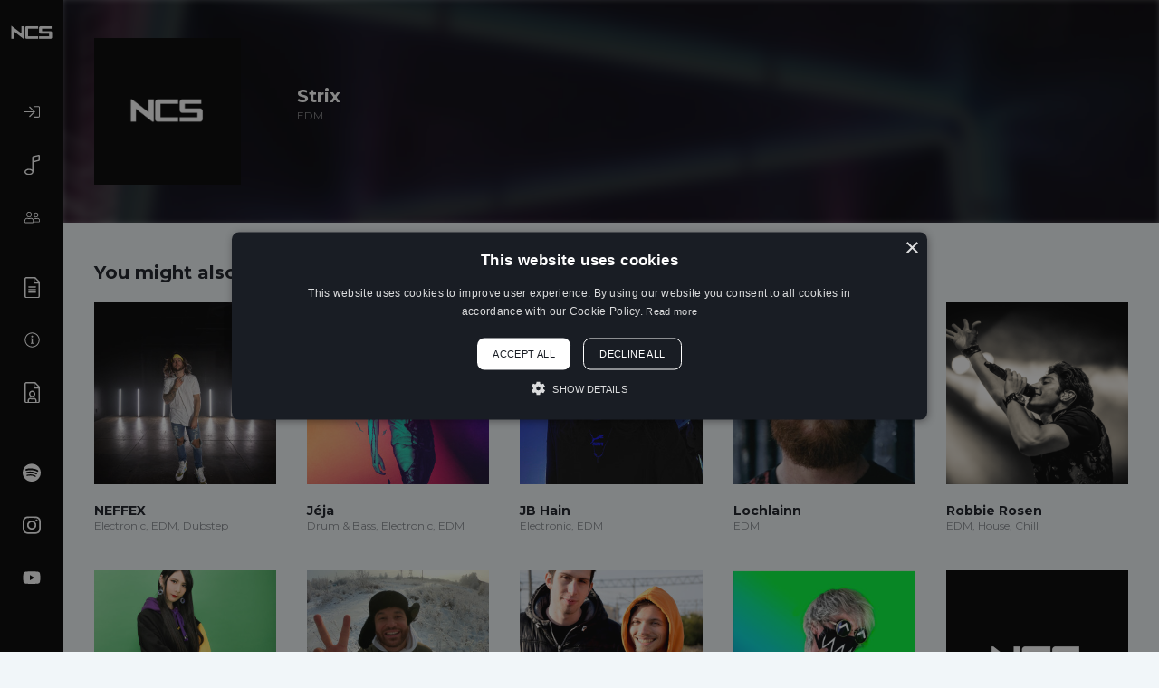

--- FILE ---
content_type: text/html; charset=UTF-8
request_url: https://ncs.io/artist/427/strix
body_size: 4381
content:
<!DOCTYPE html>
<html lang="en">
<head>
<title>Strix | NCS (NoCopyrightSounds)</title>
<meta charset="utf-8">
<meta name="viewport" content="width=device-width, initial-scale=1.0">
<link rel="stylesheet" href="/static/web/css/style.css?_m=1714543566">
<link rel="icon" type="image/png" href="/favicon.png?_m=1597301782">

<!-- HTML5 Shim and Respond.js IE8 support of HTML5 elements and media queries -->
<!-- WARNING: Respond.js doesn't work if you view the page via file:// -->
<!--[if lt IE 9]>
<script src="https://oss.maxcdn.com/libs/html5shiv/3.7.0/html5shiv.js"></script>
<script src="https://oss.maxcdn.com/libs/respond.js/1.3.0/respond.min.js"></script>
<![endif]-->

<meta name="description" content="">

<link rel="canonical" href="https://ncs.io/artist/427/strix">

<meta property="og:title" content="Strix | NCS (NoCopyrightSounds)">
<meta property="og:description" content="">
<meta property="og:type" content="music.musician">
<meta property="og:url" content="https://ncs.io/artist/427/strix">
<meta property="og:site_name" content="NCS">

<meta name="twitter:card" content="summary">
<meta name="twitter:site" content="@ncsounds">
<meta name="twitter:title" content="Strix | NCS (NoCopyrightSounds)">
<meta name="twitter:url" content="https://ncs.io/artist/427/strix">
<meta name="twitter:description" content="">

    <meta property="og:image" content="https://ncs.io/static/web/img/logo-og.png?_m=1597301782">
    <meta name="twitter:image" content="https://ncs.io/static/web/img/logo-og.png?_m=1597301782">
    <meta name="twitter:image:alt" content="NCS">



<script type="application/ld+json">
{
  "@context": "https://schema.org",
  "@type": "Organization",
  "name": "NCS",
  "url": "https://ncs.io",
  "logo": "https://ncs.io/static/web/images/logo-og.png?_m=0",
  "contactPoint": {
    "@type": "ContactPoint",
    "contactType": "Customer Support",
    "email": "darren+f1@netdreams.co.uk"
  },
  "sameAs": [
    "https://www.facebook.com/NoCopyrightSounds","https://twitter.com/ncsounds","https://www.instagram.com/nocopyrightsounds/"
  ]
}
</script>

<script type="text/javascript" charset="UTF-8" src="//cdn.cookie-script.com/s/c10e1f2edc838f285e86ebbe378aff3a.js"></script>

<!-- Google Tag Manager -->
<script>(function(w,d,s,l,i){w[l]=w[l]||[];w[l].push({'gtm.start':
new Date().getTime(),event:'gtm.js'});var f=d.getElementsByTagName(s)[0],
j=d.createElement(s),dl=l!='dataLayer'?'&l='+l:'';j.async=true;j.src=
'https://www.googletagmanager.com/gtm.js?id='+i+dl;f.parentNode.insertBefore(j,f);
})(window,document,'script','dataLayer','GTM-5PHGGZG');</script>
<!-- End Google Tag Manager -->

</head>
<body><!-- Google Tag Manager (noscript) -->
<noscript><iframe src="https://www.googletagmanager.com/ns.html?id=GTM-5PHGGZG"
height="0" width="0" style="display:none;visibility:hidden"></iframe></noscript>
<!-- End Google Tag Manager (noscript) -->
<header class="clearfix">
    <a href="/" class="logo">
        <img src="/static/web/img/logo.png?_m=1597301782" alt="NCS">
    </a>
    <a class="menu-btn">
        <span></span>
        <span></span>
        <span></span>
        <span></span>
    </a>
    <nav>
        <ul>
                            <li>
                    <a class="panel-btn" data-panel="#login">
                        <img src="/static/web/img/svg/sign-in.svg?_m=1597828013" alt="Log In">
                        <p>Log In</p>
                    </a>
                </li>
            
            <li>
                <a href="/">
                    <img src="/static/web/img/svg/music-alt.svg?_m=1597828013" alt="Music Library">
                    <p>Music Library</p>
                </a>
            </li>
            <li>
                <a href="/artists">
                    <img src="/static/web/img/svg/user-friends.svg?_m=1597828013" alt="Artists">
                    <p>Artists</p>
                </a>
            </li>
            

            
        </ul>
        <ul>
            <li>
                <a href="/usage-policy">
                    <img src="/static/web/img/svg/file-alt.svg?_m=1597828013" alt="Usage Policy">
                    <p>Usage Policy</p>
                </a>
            </li>
            <li>
                <a href="/about">
                    <img src="/static/web/img/svg/info-circle.svg?_m=1597828013" alt="About">
                    <p>About</p>
                </a>
            </li>
            <li>
                <a href="/contact">
                    <img src="/static/web/img/svg/file-user.svg?_m=1597828013" alt="Contact">
                    <p>Contact</p>
                </a>
            </li>

                                        <li style="margin-top:7vh;"><a href="https://ncs.lnk.to/SpotfiyPlaylistWE" target="_blank"> <img src="https://ncsmusic.s3.eu-west-1.amazonaws.com/social-links/000/000/001/1691764744_1qszULdYbm_spotify.svg" class="social" alt="Spotify"> <p>Spotify</p></a></li>
                                                                    <li><a href="https://www.instagram.com/nocopyrightsounds/" target="_blank"> <img src="https://ncsmusic.s3.eu-west-1.amazonaws.com/social-links/000/000/004/1691765545_zUsDyv3fjp_instagram.svg" class="social" alt="Instagram"> <p>Instagram</p></a></li>
                                            <li><a href="https://www.youtube.com/nocopyrightsounds" target="_blank"> <img src="https://ncsmusic.s3.eu-west-1.amazonaws.com/social-links/000/000/005/1691765587_3jQGCufgfS_youtube.svg" class="social" alt="YouTube"> <p>YouTube</p></a></li>
                                                
        </ul>
        <div class="logo-id" style="opacity:0.3">
            <a href="https://www.netdreams.co.uk/" target="_blank" class="id-text">Web Agency</a>
        </div>
    </nav>
</header>
<div class="panel" id="login">
    <div class="inner">
    <h3>Log In <a class="panel-close"><i class="far fa-times-circle"></i></a></h3>
    <hr>
        <a style="margin-bottom: 6px" href="/facebook/auth/login" class="btn fb white-btn"><i class="facebook "></i> Log in with Facebook</a>
        <a style="margin-bottom: 6px" href="/google/auth/login" class="btn fb white-btn"><i class="google"></i> Log in with Google</a>
        <a href="/spotify/auth/login" class="btn fb white-btn"><i class="spotify"></i> Log in with Spotify</a>
        <hr>
    <form class="clearfix" method="post" action="/log-in">
    <div class="clearfix">

    
    <fieldset>
    <label>Email</label>
    <input type="email" name="email">
    </fieldset>
    <fieldset >
    <label>Password</label>
    <input type="password" name="password">
    </fieldset>
    </div>
    <a class="forgot panel-btn" data-panel="#forgot">Forgot Password?</a>
    &nbsp;&nbsp;&nbsp;
    <a class="forgot panel-btn" data-panel="#signup">Sign Up</a>
    <input type="submit" value="Log In" class="btn black-full">
    <input type="hidden" name="_token" value="J2vHftmstHfaU69QaR2V6pzgvJeWH5pdpNM0pDJj">    </form>
    </div>
    </div>

    <div class="panel" id="forgot">
    <div class="inner">
    <h3>Forgot Password <a class="panel-close"><i class="far fa-times-circle"></i></a></h3>
    <hr>
    <form class="clearfix" method="post" action="/forgot-password">
    <div class="clearfix">

    
    <fieldset style="margin-bottom: 20px">
    <p>Enter your email address below. If an account exists, we will email you password reset instructions.</p>
    </fieldset>
    <fieldset>
    <label>Email Address</label>
    <input name="email" type="email" value="" required>
    </fieldset>
    </div>
    <input type="submit" value="Submit" class="btn black-full">
    <input type="hidden" name="_token" value="J2vHftmstHfaU69QaR2V6pzgvJeWH5pdpNM0pDJj">    </form>
    </div>
    </div>

    <div class="panel" id="forgot-reset">
    <div class="inner">
    <h3>Reset Password <a class="panel-close"><i class="far fa-times-circle"></i></a></h3>
    <hr>
    <form class="clearfix" method="post" action="/forgot-password/reset">
    <div class="clearfix">

    
    <fieldset style="margin-bottom: 20px">
    <p>Please enter and confirm your new password below. Passwords need to be at least 6 characters long.</p>
    </fieldset>
    <fieldset >
    <label>New Password</label>
    <input name="password" type="password" required>
    </fieldset>
    <fieldset >
    <label>Confirm New Password</label>
    <input name="password_confirmation" type="password" required>
    </fieldset>
    </div>
    <input type="submit" value="Submit" class="btn black-full">
    <input type="hidden" name="token" value="">
    <input type="hidden" name="_token" value="J2vHftmstHfaU69QaR2V6pzgvJeWH5pdpNM0pDJj">    </form>
    </div>
    </div>

    <div class="panel" id="signup">
<div class="inner">
<h3>Sign Up <a class="panel-close"><i class="far fa-times-circle"></i></a></h3>
<hr>

    <a href="/facebook/auth/register" class="btn fb white-btn" style="margin-bottom: 6px"><i class="facebook"></i> Sign up with Facebook</a>
    <a href="/google/auth/register" class="btn fb white-btn" style="margin-bottom: 6px"><i class="google"></i> Sign up with Google</a>
    <a href="/spotify/auth/register" class="btn fb white-btn"><i class="spotify"></i> Sign up with Spotify</a>

<hr>
<form class="clearfix" method="post" action="#">
<div class="clearfix">


</div>
<p>By signing up, you agree to the <a href="/usage-policy/terms" style="color:inherit;text-decoration:underline;" target="_blank">terms &amp; conditions</a> and <a href="/privacy" style="color:inherit;text-decoration:underline;" target="_blank">privacy policy</a> of this website.</p>
<p>Already a member? Please <a class="forgot panel-btn" style="color:inherit;text-decoration:underline;" data-panel="#login">log in</a>.</p>
</form>
</div>
</div>


<div class="panel" id="download"></div>

<main>
<article class="module details">
    <div class="bg" style="background-image: url('/static/web/img/artist-cover-image-placeholder.jpg?_m=1597301782')">
        <div class="tint" style="background: rgba(0,0,0,0)"></div>
    </div>
    <div class="container-fluid">
        <div class="row align-items-center">
            <div class="col-lg-2">
                <div class="inner">
                    <div class="img" style="background-image: url('/static/web/img/no-artist.png?_m=1693299337')">
                        <div class="tint" style="background: rgba(0,0,0,0)"></div>
                    </div>
                </div>
            </div>
            <div class="col-lg-6">
                <div class="info">
                    <h5>Strix</h5>
                    <span class="tags">EDM</span>
                    <p></p>
                </div>
            </div>
        </div>
    </div>
</article>
<article class="module artists">
    <div class="container-fluid">
    <h5>You might also like...</h5>
    <div class="row">

            <div class="col-lg-2 item">
        <a href="/artist/927/neffex">
        <div class="inner">
        <div class="img" style="background-image: url('https://ncsmusic.s3.eu-west-1.amazonaws.com/artists/000/000/927/325x325/1682676594_hxcWUUNknS_NEFFEX-Photo-for-NCS.JPG')"></div>
        </div>
        <div class="bottom">
        <p><strong>NEFFEX</strong></p>
        <span class="tags">Electronic, EDM, Dubstep</span>
        </div>
        </a>
        </div>
            <div class="col-lg-2 item">
        <a href="/artist/903/jeja">
        <div class="inner">
        <div class="img" style="background-image: url('https://ncsmusic.s3.eu-west-1.amazonaws.com/artists/000/000/903/325x325/1680705164_tOGNtHvbA3_Jeja_No_Logo_Square.jpg')"></div>
        </div>
        <div class="bottom">
        <p><strong>Jéja</strong></p>
        <span class="tags">Drum &amp; Bass, Electronic, EDM</span>
        </div>
        </a>
        </div>
            <div class="col-lg-2 item">
        <a href="/artist/892/jb-hain">
        <div class="inner">
        <div class="img" style="background-image: url('https://ncsmusic.s3.eu-west-1.amazonaws.com/artists/000/000/892/325x325/1680704094_n9SRiu0aE1_IMG_4749_jpg.jpg')"></div>
        </div>
        <div class="bottom">
        <p><strong>JB Hain</strong></p>
        <span class="tags">Electronic, EDM</span>
        </div>
        </a>
        </div>
            <div class="col-lg-2 item">
        <a href="/artist/726/lochlainn">
        <div class="inner">
        <div class="img" style="background-image: url('https://ncsmusic.s3.eu-west-1.amazonaws.com/artists/000/000/726/325x325/1643816553_987t28jECH_Screenshot-2022-02-02-at-15.42.21.png')"></div>
        </div>
        <div class="bottom">
        <p><strong>Lochlainn</strong></p>
        <span class="tags">EDM</span>
        </div>
        </a>
        </div>
            <div class="col-lg-2 item">
        <a href="/artist/709/robbie-rosen">
        <div class="inner">
        <div class="img" style="background-image: url('https://ncsmusic.s3.eu-west-1.amazonaws.com/artists/000/000/709/325x325/1642339690_MkdJPMZTke_11709649_10153416130666678_7370428938253566895_n.png')"></div>
        </div>
        <div class="bottom">
        <p><strong>Robbie Rosen</strong></p>
        <span class="tags">EDM, House, Chill</span>
        </div>
        </a>
        </div>
            <div class="col-lg-2 item">
        <a href="/artist/679/natsumi">
        <div class="inner">
        <div class="img" style="background-image: url('https://ncsmusic.s3.eu-west-1.amazonaws.com/artists/000/000/679/325x325/1628749665_HxDYdwduZI_Natsumi-02.jpg')"></div>
        </div>
        <div class="bottom">
        <p><strong>NATSUMI</strong></p>
        <span class="tags">EDM, Electronic</span>
        </div>
        </a>
        </div>
            <div class="col-lg-2 item">
        <a href="/artist/677/siberian-express">
        <div class="inner">
        <div class="img" style="background-image: url('https://ncsmusic.s3.eu-west-1.amazonaws.com/artists/000/000/677/325x325/1628782275_HsdmgRicZu_IMG_2226.JPG')"></div>
        </div>
        <div class="bottom">
        <p><strong>Siberian Express</strong></p>
        <span class="tags">EDM</span>
        </div>
        </a>
        </div>
            <div class="col-lg-2 item">
        <a href="/artist/670/lost-identites">
        <div class="inner">
        <div class="img" style="background-image: url('https://ncsmusic.s3.eu-west-1.amazonaws.com/artists/000/000/670/325x325/1626713013_EFJhYEVFDP_Portrait-Picture.jpg')"></div>
        </div>
        <div class="bottom">
        <p><strong>Lost Identites</strong></p>
        <span class="tags">EDM, Drum &amp; Bass, </span>
        </div>
        </a>
        </div>
            <div class="col-lg-2 item">
        <a href="/artist/531/tokyo-machine">
        <div class="inner">
        <div class="img" style="background-image: url('https://ncsmusic.s3.eu-west-1.amazonaws.com/artists/000/000/531/325x325/1597179664_vaDDBacqPT_TOKYO-MACHINE.png')"></div>
        </div>
        <div class="bottom">
        <p><strong>TOKYO MACHINE</strong></p>
        <span class="tags">Dubstep, Electronic, EDM</span>
        </div>
        </a>
        </div>
            <div class="col-lg-2 item">
        <a href="/artist/498/xavi-gi">
        <div class="inner">
        <div class="img" style="background-image: url('/static/web/img/no-artist.png?_m=1693299337')"></div>
        </div>
        <div class="bottom">
        <p><strong>Xavi &amp; Gi</strong></p>
        <span class="tags">EDM</span>
        </div>
        </a>
        </div>
    
    </div>
    </div>
    </article>
</main>
<article class="module player" id="global-player" style="display: none">
    <div class="floating">
    <div class="expand">
    <a class="expand-btn"><i class="far fa-minus-circle"></i></a>
    </div>
    <div class="container-fluid">
    <div class="row">
    <div class="col-lg-4">
    <div class="cover clearfix">
    <img class="x-player-cover" src="/static/web/img/no-track.png?_m=1693299337" alt="" title="">
    <p><strong class="x-player-track">Track</strong></p>
    <span class="x-player-artist">Artist</span>
    </div>
    </div>
    <div class="col-lg-4">
    <div class="player-holder">
    <div class="nest">
    <a class="play-btn"><i class="far fa-play-circle"></i></a>
    <a class="pause-btn"><i class="far fa-pause-circle"></i></a>
    <div class="waveform" id="player" data-url=""></div>
    </div>
    </div>
    </div>
    <div class="col-lg-4">
    <div class="buttons clearfix">
    <div class="checkbox">
    <input type="checkbox" id="preview-player">
    <label for="preview-player">Preview</label>
    </div>
    <a class="btn black panel-btn x-player-tid" data-panel="#download" data-tid="0"><i class="far fa-arrow-to-bottom"></i> Download</a>
    </div>
    </div>
    </div>
    </div>
    </div>
    </article>
<footer>

    <div class="container-fluid">
    <div class="row">
    <div class="col-12 text-center social-media">

                        <a href="https://ncs.lnk.to/SpotfiyPlaylistWE" target="_blank"> <img src="https://ncsmusic.s3.eu-west-1.amazonaws.com/social-links/000/000/001/1691764744_1qszULdYbm_spotify.svg" alt="Spotify"> </a>
                                <a href="https://music.apple.com/profile/nocopyrightsounds" target="_blank"> <img src="https://ncsmusic.s3.eu-west-1.amazonaws.com/social-links/000/000/002/1691764937_EcEcxzZBRI_apple.svg" alt="Apple Music"> </a>
                                <a href="https://www.tiktok.com/@nocopyrightsounds" target="_blank"> <img src="https://ncsmusic.s3.eu-west-1.amazonaws.com/social-links/000/000/003/1691765143_xnXb2p0CQX_tiktok.svg" alt="TikTok"> </a>
                                <a href="https://www.instagram.com/nocopyrightsounds/" target="_blank"> <img src="https://ncsmusic.s3.eu-west-1.amazonaws.com/social-links/000/000/004/1691765545_zUsDyv3fjp_instagram.svg" alt="Instagram"> </a>
                                <a href="https://www.youtube.com/nocopyrightsounds" target="_blank"> <img src="https://ncsmusic.s3.eu-west-1.amazonaws.com/social-links/000/000/005/1691765587_3jQGCufgfS_youtube.svg" alt="YouTube"> </a>
                                <a href="https://www.facebook.com/NoCopyrightSounds/" target="_blank"> <img src="https://ncsmusic.s3.eu-west-1.amazonaws.com/social-links/000/000/006/1691765622_pKK6BRISkJ_facebook-f.svg" alt="Facebook"> </a>
                                <a href="https://www.twitch.tv/nocopyrightsounds" target="_blank"> <img src="https://ncsmusic.s3.eu-west-1.amazonaws.com/social-links/000/000/007/1691765635_uzzDlRGd99_twitch.svg" alt="Twitch"> </a>
                                <a href="https://twitter.com/ncsounds" target="_blank"> <img src="https://ncsmusic.s3.eu-west-1.amazonaws.com/social-links/000/000/008/1691765647_KadoOr94t9_twitter.svg" alt="Twitter"> </a>
            
    </div>
    </div>
    </div>


</footer>
<script src="/static/web/js/app.min.js?_m=1693568156"></script>
<input type="hidden" id="g_csrf" value="J2vHftmstHfaU69QaR2V6pzgvJeWH5pdpNM0pDJj">




<script src="https://www.google.com/recaptcha/api.js?" async defer></script>

<script type="text/javascript">
(function(e,t,o,n,p,r,i){e.visitorGlobalObjectAlias=n;e[e.visitorGlobalObjectAlias]=e[e.visitorGlobalObjectAlias]||function(){(e[e.visitorGlobalObjectAlias].q=e[e.visitorGlobalObjectAlias].q||[]).push(arguments)};e[e.visitorGlobalObjectAlias].l=(new Date).getTime();r=t.createElement("script");r.src=o;r.async=true;i=t.getElementsByTagName("script")[0];i.parentNode.insertBefore(r,i)})(window,document,"https://diffuser-cdn.app-us1.com/diffuser/diffuser.js","vgo");
vgo('setAccount', '799505141');
vgo('setTrackByDefault', true);
vgo('process');
</script>

</body>
</html>


--- FILE ---
content_type: application/javascript
request_url: https://prism.app-us1.com/?a=799505141&u=https%3A%2F%2Fncs.io%2Fartist%2F427%2Fstrix
body_size: 124
content:
window.visitorGlobalObject=window.visitorGlobalObject||window.prismGlobalObject;window.visitorGlobalObject.setVisitorId('8599b60b-c66e-4a67-851c-63d9de72c008', '799505141');window.visitorGlobalObject.setWhitelistedServices('tracking', '799505141');